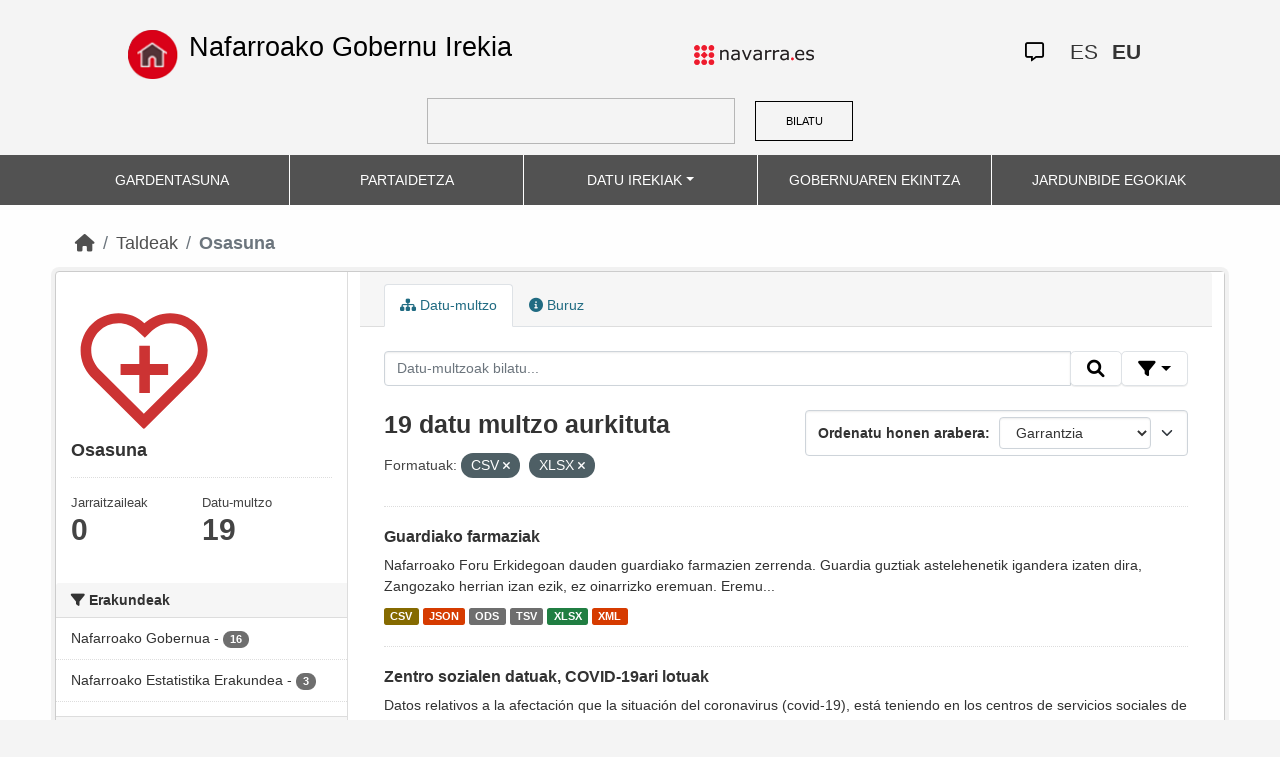

--- FILE ---
content_type: text/html; charset=utf-8
request_url: https://datosabiertos.navarra.es/eu/group/salud?res_format=CSV&res_format=XLSX&sort%253Dscore%252Bdesc%25252C%252Bmetadata_modified%252Bdesc%2526q%253DCOVID-19%2526res_format%253DXML%3D%26organization_eu%3DNafarroako%2BGobernua=&_groups_limit=0
body_size: 9569
content:
<!DOCTYPE html>
<!--[if IE 9]> <html lang="eu" class="ie9"> <![endif]-->
<!--[if gt IE 8]><!--> <html lang="eu"> <!--<![endif]-->
  <head>
    <meta charset="utf-8" />
      <meta name="generator" content="ckan 2.10.4" />
      <meta name="viewport" content="width=device-width, initial-scale=1.0">
    <title>Osasuna - Taldeak  Production Datu Irekiak | Nafarroako Gobernu Irekia</title>

    
    
  <link rel="shortcut icon" href="favicon.ico" />
    
  <link rel="alternate" type="application/atom+xml" title="{&#34;es&#34;: &#34;Production Datos Abiertos | Gobierno Abierto de Navarra&#34;, &#34;eu&#34;: &#34;Production Datu Irekiak | Nafarroako Gobernu Irekia&#34;} - Datu multzoak taldean: Salud" href="/eu/feeds/group/salud.atom" />

    
    
  
      
  
      
      
      
    
  

<!--      add homepage/main.css file -->
      <link rel="stylesheet href='homepage/main.css'"></link>
      
      
      
      
    
  

    

    
    


    
      
      
    

    
    <link href="/webassets/base/1c87a999_main.css" rel="stylesheet"/>
<link href="/webassets/ckanext-activity/6ac15be0_activity.css" rel="stylesheet"/>
<link href="/webassets/gobierno_de_navarra/88cd81b8_main.css" rel="stylesheet"/>
<link href="/webassets/gobierno_de_navarra/80107cb6_common.css" rel="stylesheet"/>
<link href="/webassets/gobierno_de_navarra/d6300a51_nav.css" rel="stylesheet"/>
<link href="/webassets/ckanext-scheming/728ec589_scheming_css.css" rel="stylesheet"/>
<link href="/webassets/ckanext-harvest/c95a0af2_harvest_css.css" rel="stylesheet"/>
<link href="/webassets/ckanext-geoview/f197a782_geo-resource-styles.css" rel="stylesheet"/>
    
  </head>

  
  <body data-site-root="https://datosabiertos.navarra.es/" data-locale-root="https://datosabiertos.navarra.es/eu/" >

    
    <div class="visually-hidden-focusable"><a href="#content">Skip to main content</a></div>
  

  
    


 


<header style="padding-top: 19.2px">
    <div class="container" style="padding-right: 6%;padding-left: 6%; background-color: #F4F4F4">
        <nav class="navbar" role="navigation">
            <div class="container-fluid" style="padding-left: 0px; padding-right: 0px">
                <!-- Brand and toggle get grouped for better mobile display -->
                <div class="">
                    <ul style="margin-left: 0px;" class="nav navbar-nav navbar-left navbar-nav-gnav">

                        <li>
                            <div class="gnav-home" style="padding: 21px; padding-top: 6%; background-color: transparent;">
                                <a href="https://gobiernoabierto.navarra.es/eu" title="Inicio"
                                    style="float:none;margin-left:0;padding:12px 0;"><img
                                        style="width: 50px;height: 49px;"
                                        src="/home.png"
                                        alt="INICIO"></a>
                            </div>
                            <div style="width: 450px; display: content">                                
                                <a class="epi"
                                    style="color: black; font-style: normal; font-size: 27px;padding-left: 10px; font-family: 'Source Sans Pro',sans-serif !important"
                                    href="https://gobiernoabierto.navarra.es/eu">Nafarroako Gobernu Irekia</a>

                            </div>
                        </li>
                    </ul>
                </div>
                <div>
                    <ul class="nav navbar-nav navbar-right navbar-nav-gnav navbar-right-gnav" style="margin-left: 0px; margin-right: 100px;">
                        <li data-match-route="/" style="padding-top: 7px">
                            <a href="http://www.navarra.es/home_eu/"><img
                                    src="/logo.navarra.es.p.gif"
                                    alt="navarra.es"></a>
                        </li>
                    </ul>
                </div>
                <div>
                    <ul class="nav navbar-nav navbar-right navbar-nav-gnav navbar-right-gnav" style="margin-left: 0px;">
                        <a target="_blank" href="https://www.navarra.es/es/atencion-ciudadana" class="gnav-icon-atencion-ciudadana "><i class="fa-regular fa-message"></i></a>
                        




<li style="padding: 7px">
    <a style= "padding-left: 0px; padding-right: 0px" class="language " href="/es/group/salud?res_format=CSV&amp;res_format=XLSX&amp;sort%253Dscore%252Bdesc%25252C%252Bmetadata_modified%252Bdesc%2526q%253DCOVID-19%2526res_format%253DXML%3D%26organization_eu%3DNafarroako%2BGobernua=&amp;_groups_limit=0" lang="es">
        
           ES
        
    </a>
</li>

<li style="padding: 7px">
    <a style= "padding-left: 0px; padding-right: 0px" class="language current-language" href="/eu/group/salud?res_format=CSV&amp;res_format=XLSX&amp;sort%253Dscore%252Bdesc%25252C%252Bmetadata_modified%252Bdesc%2526q%253DCOVID-19%2526res_format%253DXML%3D%26organization_eu%3DNafarroako%2BGobernua=&amp;_groups_limit=0" lang="eu">
        
           EU
        
    </a>
</li>

                    </ul>
                </div>
            </div><!-- /.container-fluid -->
        </nav>
        <form
            id="dataset-search-form" class="search-form gnav-search-form" method="get" data-module="select-switch"
            action="/dataset">
            <input type="text" id="edit-keys" name="q" value="" size="40" class="form-text gnav-search-input">
            <button id="submit-gnav" class="gnav-search-button" type="submit">BILATU</button>
        </form>
    </div>
</div>

<header style="background-color: #525252;">
    <div class="container gnav-menu-container">
        <nav class="navbar navbar-expand-lg navbar-dark" style="background-color: #525252; padding:0;">
            <div class="container-fluid gnav-menu-container-fluid">
                <button class="navbar-toggler" type="button" data-bs-toggle="collapse" data-bs-target="#bs-navbar-collapse-1"
                    aria-controls="bs-navbar-collapse-1" aria-expanded="false" aria-label="Toggle navigation">
                    <span class="navbar-toggler-icon"></span>
                </button>
                <div class="collapse navbar-collapse gnav-menu-navbar" id="bs-navbar-collapse-1">
                    <ul class="navbar-nav me-auto mb-2 mb-lg-0 gnav-menu-navbar">
                        <li class="nav-item dropdown gnav-nav-dropdown">
                            <a href="https://gobiernoabierto.navarra.es/eu/gardentasuna"
                                class="nav-link">GARDENTASUNA</a>
                        </li>
                        <li class="nav-item dropdown gnav-nav-dropdown">
                            <a href="https://gobiernoabierto.navarra.es/eu/partaidetza"
                                class="nav-link">PARTAIDETZA</a>
                        </li>
                        <li class="nav-item dropdown gnav-nav-dropdown">
                            <a href="/eu" class="nav-link dropdown-toggle">DATU IREKIAK</a>
                            <ul class="dropdown-menu gnav-dropdown-menu">
                                <li><a class="dropdown-item" href="https://gobiernoabierto.navarra.es/eu/open-data/datu-irekiak">Open data, zer da?</a></li>
                                <li><hr class="dropdown-divider"></li>
                                <li><a class="dropdown-item" href="/eu/dataset">Datu-multzo</a></li>
                                <li><a class="dropdown-item" href="/eu/organization">Erakundeak</a></li>
                                <li><a class="dropdown-item" href="/eu/group">Taldeak</a></li>
                                <li><hr class="dropdown-divider"></li>
                                <li><a class="dropdown-item" href="https://gobiernoabierto.navarra.es/eu/open-data/recursos-api">Baliabideak - APIa</a></li>
                                <li><a class="dropdown-item" href="https://gobiernoabierto.navarra.es/eu/open-data/berrerabilera-datu-irekiekiko-aplikazioak">Berrerabilpena</a></li>
                            </ul>
                        </li>
                        <li class="nav-item dropdown gnav-nav-dropdown">
                            <a href="https://gobiernoabierto.navarra.es/eu/gobernantza"
                                class="nav-link">GOBERNUAREN EKINTZA</a>
                        </li>
                        <li class="nav-item dropdown gnav-nav-dropdown">
                            <a href="https://gobiernoabierto.navarra.es/eu/jardunbide-egokiak"
                                class="nav-link">JARDUNBIDE EGOKIAK</a>
                        </li>
                    </ul>
                </div><!-- /.navbar-collapse -->
            </div><!-- /container-fluid -->
        </nav>
    </div>
</header>


  
    <div class="main">
      <div id="content" class="container">
        
          
            <div class="flash-messages">
              
                
              
            </div>
          

          
            <div class="toolbar" role="navigation" aria-label="Breadcrumb">
              
                
                  <ol class="breadcrumb">
                    
<li class="home"><a href="/eu/" aria-label="Hasiera"><i class="fa fa-home"></i><span> Hasiera</span></a></li>
                    
  <li><a href="/eu/group/">Taldeak</a></li>
  <li class="active"><a class=" active" href="/eu/group/salud">Osasuna</a></li>

                  </ol>
                
              
            </div>
          

          <div class="row wrapper">
            
            
            

            
              <aside class="secondary col-md-3">
                
                
  
  
<div class="module context-info">
  <section class="module-content">
    
    
    <div class="image">
      <a href="">
        <img src="https://datosabiertos.navarra.es/uploads/group/2021-11-26-130401.081341SaludTRANSPARENCIA.svg" width="190" height="118" alt="salud" />
      </a>
    </div>
    
    
    <h1 class="heading">Osasuna
      
    </h1>
    
    
    
    
    
      
      <div class="nums">
        <dl>
          <dt>Jarraitzaileak</dt>
          <dd data-module="followers-counter" data-module-id="a9c780cb-186c-41b8-a2f3-5cf85f442acc" data-module-num_followers="0"><span>0</span></dd>
        </dl>
        <dl>
          <dt>Datu-multzo</dt>
          <dd><span>19</span></dd>
        </dl>
      </div>
      
      
      <div class="follow_button">
        
      </div>
      
    
    
  </section>
</div>


  <div class="filters">
    <div>
      
        

    
    
    
        
        <section class="module module-narrow module-shallow">
            
            <h2 class="module-heading">
                <i class="fa fa-filter"></i>
                Erakundeak
            </h2>
            
            
            
                
                <nav aria-label="Erakundeak">
                    <ul class="list-unstyled nav nav-simple nav-facet">
                    
                        
                        
                        
                        
                        <li class="nav-item ">
                        <a href="/eu/group/a9c780cb-186c-41b8-a2f3-5cf85f442acc?res_format=CSV&amp;res_format=XLSX&amp;sort%253Dscore%252Bdesc%25252C%252Bmetadata_modified%252Bdesc%2526q%253DCOVID-19%2526res_format%253DXML%3D%26organization_eu%3DNafarroako%2BGobernua=&amp;_groups_limit=0&amp;organization_eu=Nafarroako+Gobernua" title="">
                            <span class="item-label">Nafarroako Gobernua</span>
                            <span class="hidden separator"> - </span>
                            <span class="item-count badge">16</span>
                            
                        </a>
                        </li>
                    
                        
                        
                        
                        
                        <li class="nav-item ">
                        <a href="/eu/group/a9c780cb-186c-41b8-a2f3-5cf85f442acc?res_format=CSV&amp;res_format=XLSX&amp;sort%253Dscore%252Bdesc%25252C%252Bmetadata_modified%252Bdesc%2526q%253DCOVID-19%2526res_format%253DXML%3D%26organization_eu%3DNafarroako%2BGobernua=&amp;_groups_limit=0&amp;organization_eu=Nafarroako+Estatistika+Erakundea" title="Nafarroako Estatistika Erakundea">
                            <span class="item-label">Nafarroako Estatistika Erakundea</span>
                            <span class="hidden separator"> - </span>
                            <span class="item-count badge">3</span>
                            
                        </a>
                        </li>
                    
                    </ul>
                </nav>

                <p class="module-footer">
                    
                    
                    
                </p>
                
            
            
        </section>
        
    
    

      
        

    
    
    
        
        <section class="module module-narrow module-shallow">
            
            <h2 class="module-heading">
                <i class="fa fa-filter"></i>
                Taldeak
            </h2>
            
            
            
                
                <nav aria-label="Taldeak">
                    <ul class="list-unstyled nav nav-simple nav-facet">
                    
                        
                        
                        
                        
                        <li class="nav-item ">
                        <a href="/eu/group/a9c780cb-186c-41b8-a2f3-5cf85f442acc?res_format=CSV&amp;res_format=XLSX&amp;sort%253Dscore%252Bdesc%25252C%252Bmetadata_modified%252Bdesc%2526q%253DCOVID-19%2526res_format%253DXML%3D%26organization_eu%3DNafarroako%2BGobernua=&amp;_groups_limit=0&amp;groups_eu=Osasuna" title="">
                            <span class="item-label">Osasuna</span>
                            <span class="hidden separator"> - </span>
                            <span class="item-count badge">19</span>
                            
                        </a>
                        </li>
                    
                        
                        
                        
                        
                        <li class="nav-item ">
                        <a href="/eu/group/a9c780cb-186c-41b8-a2f3-5cf85f442acc?res_format=CSV&amp;res_format=XLSX&amp;sort%253Dscore%252Bdesc%25252C%252Bmetadata_modified%252Bdesc%2526q%253DCOVID-19%2526res_format%253DXML%3D%26organization_eu%3DNafarroako%2BGobernua=&amp;_groups_limit=0&amp;groups_eu=Enplegua" title="">
                            <span class="item-label">Enplegua</span>
                            <span class="hidden separator"> - </span>
                            <span class="item-count badge">6</span>
                            
                        </a>
                        </li>
                    
                        
                        
                        
                        
                        <li class="nav-item ">
                        <a href="/eu/group/a9c780cb-186c-41b8-a2f3-5cf85f442acc?res_format=CSV&amp;res_format=XLSX&amp;sort%253Dscore%252Bdesc%25252C%252Bmetadata_modified%252Bdesc%2526q%253DCOVID-19%2526res_format%253DXML%3D%26organization_eu%3DNafarroako%2BGobernua=&amp;_groups_limit=0&amp;groups_eu=Gizartea+eta+ongizatea" title="">
                            <span class="item-label">Gizartea eta ongizatea</span>
                            <span class="hidden separator"> - </span>
                            <span class="item-count badge">4</span>
                            
                        </a>
                        </li>
                    
                        
                        
                        
                        
                        <li class="nav-item ">
                        <a href="/eu/group/a9c780cb-186c-41b8-a2f3-5cf85f442acc?res_format=CSV&amp;res_format=XLSX&amp;sort%253Dscore%252Bdesc%25252C%252Bmetadata_modified%252Bdesc%2526q%253DCOVID-19%2526res_format%253DXML%3D%26organization_eu%3DNafarroako%2BGobernua=&amp;_groups_limit=0&amp;groups_eu=Zientzia+eta+Teknologia" title="">
                            <span class="item-label">Zientzia eta Teknologia</span>
                            <span class="hidden separator"> - </span>
                            <span class="item-count badge">4</span>
                            
                        </a>
                        </li>
                    
                        
                        
                        
                        
                        <li class="nav-item ">
                        <a href="/eu/group/a9c780cb-186c-41b8-a2f3-5cf85f442acc?res_format=CSV&amp;res_format=XLSX&amp;sort%253Dscore%252Bdesc%25252C%252Bmetadata_modified%252Bdesc%2526q%253DCOVID-19%2526res_format%253DXML%3D%26organization_eu%3DNafarroako%2BGobernua=&amp;_groups_limit=0&amp;groups_eu=Araudia+eta+justizia" title="">
                            <span class="item-label">Araudia eta justizia</span>
                            <span class="hidden separator"> - </span>
                            <span class="item-count badge">3</span>
                            
                        </a>
                        </li>
                    
                        
                        
                        
                        
                        <li class="nav-item ">
                        <a href="/eu/group/a9c780cb-186c-41b8-a2f3-5cf85f442acc?res_format=CSV&amp;res_format=XLSX&amp;sort%253Dscore%252Bdesc%25252C%252Bmetadata_modified%252Bdesc%2526q%253DCOVID-19%2526res_format%253DXML%3D%26organization_eu%3DNafarroako%2BGobernua=&amp;_groups_limit=0&amp;groups_eu=Ekonomia" title="">
                            <span class="item-label">Ekonomia</span>
                            <span class="hidden separator"> - </span>
                            <span class="item-count badge">3</span>
                            
                        </a>
                        </li>
                    
                        
                        
                        
                        
                        <li class="nav-item ">
                        <a href="/eu/group/a9c780cb-186c-41b8-a2f3-5cf85f442acc?res_format=CSV&amp;res_format=XLSX&amp;sort%253Dscore%252Bdesc%25252C%252Bmetadata_modified%252Bdesc%2526q%253DCOVID-19%2526res_format%253DXML%3D%26organization_eu%3DNafarroako%2BGobernua=&amp;_groups_limit=0&amp;groups_eu=Energia" title="">
                            <span class="item-label">Energia</span>
                            <span class="hidden separator"> - </span>
                            <span class="item-count badge">3</span>
                            
                        </a>
                        </li>
                    
                        
                        
                        
                        
                        <li class="nav-item ">
                        <a href="/eu/group/a9c780cb-186c-41b8-a2f3-5cf85f442acc?res_format=CSV&amp;res_format=XLSX&amp;sort%253Dscore%252Bdesc%25252C%252Bmetadata_modified%252Bdesc%2526q%253DCOVID-19%2526res_format%253DXML%3D%26organization_eu%3DNafarroako%2BGobernua=&amp;_groups_limit=0&amp;groups_eu=Etxebizitza" title="">
                            <span class="item-label">Etxebizitza</span>
                            <span class="hidden separator"> - </span>
                            <span class="item-count badge">3</span>
                            
                        </a>
                        </li>
                    
                        
                        
                        
                        
                        <li class="nav-item ">
                        <a href="/eu/group/a9c780cb-186c-41b8-a2f3-5cf85f442acc?res_format=CSV&amp;res_format=XLSX&amp;sort%253Dscore%252Bdesc%25252C%252Bmetadata_modified%252Bdesc%2526q%253DCOVID-19%2526res_format%253DXML%3D%26organization_eu%3DNafarroako%2BGobernua=&amp;_groups_limit=0&amp;groups_eu=Garraioa" title="">
                            <span class="item-label">Garraioa</span>
                            <span class="hidden separator"> - </span>
                            <span class="item-count badge">3</span>
                            
                        </a>
                        </li>
                    
                        
                        
                        
                        
                        <li class="nav-item ">
                        <a href="/eu/group/a9c780cb-186c-41b8-a2f3-5cf85f442acc?res_format=CSV&amp;res_format=XLSX&amp;sort%253Dscore%252Bdesc%25252C%252Bmetadata_modified%252Bdesc%2526q%253DCOVID-19%2526res_format%253DXML%3D%26organization_eu%3DNafarroako%2BGobernua=&amp;_groups_limit=0&amp;groups_eu=Hezkuntza" title="">
                            <span class="item-label">Hezkuntza</span>
                            <span class="hidden separator"> - </span>
                            <span class="item-count badge">3</span>
                            
                        </a>
                        </li>
                    
                    </ul>
                </nav>

                <p class="module-footer">
                    
                    
                        <a href="/eu/group/a9c780cb-186c-41b8-a2f3-5cf85f442acc?res_format=CSV&amp;res_format=XLSX&amp;sort%253Dscore%252Bdesc%25252C%252Bmetadata_modified%252Bdesc%2526q%253DCOVID-19%2526res_format%253DXML%3D%26organization_eu%3DNafarroako%2BGobernua=&amp;_groups_limit=0&amp;_groups_eu_limit=0" class="read-more">Gehiago erakutsi Taldeak</a>
                    
                    
                </p>
                
            
            
        </section>
        
    
    

      
        

    
    
    
        
        <section class="module module-narrow module-shallow">
            
            <h2 class="module-heading">
                <i class="fa fa-filter"></i>
                Formatuak
            </h2>
            
            
            
                
                <nav aria-label="Formatuak">
                    <ul class="list-unstyled nav nav-simple nav-facet">
                    
                        
                        
                        
                        
                        <li class="nav-item  active">
                        <a href="/eu/group/a9c780cb-186c-41b8-a2f3-5cf85f442acc?res_format=XLSX&amp;sort%253Dscore%252Bdesc%25252C%252Bmetadata_modified%252Bdesc%2526q%253DCOVID-19%2526res_format%253DXML%3D%26organization_eu%3DNafarroako%2BGobernua=&amp;_groups_limit=0" title="">
                            <span class="item-label">CSV</span>
                            <span class="hidden separator"> - </span>
                            <span class="item-count badge">19</span>
                            <span class="facet-close">x</span>
                        </a>
                        </li>
                    
                        
                        
                        
                        
                        <li class="nav-item ">
                        <a href="/eu/group/a9c780cb-186c-41b8-a2f3-5cf85f442acc?res_format=CSV&amp;res_format=XLSX&amp;sort%253Dscore%252Bdesc%25252C%252Bmetadata_modified%252Bdesc%2526q%253DCOVID-19%2526res_format%253DXML%3D%26organization_eu%3DNafarroako%2BGobernua=&amp;_groups_limit=0&amp;res_format=JSON" title="">
                            <span class="item-label">JSON</span>
                            <span class="hidden separator"> - </span>
                            <span class="item-count badge">19</span>
                            
                        </a>
                        </li>
                    
                        
                        
                        
                        
                        <li class="nav-item ">
                        <a href="/eu/group/a9c780cb-186c-41b8-a2f3-5cf85f442acc?res_format=CSV&amp;res_format=XLSX&amp;sort%253Dscore%252Bdesc%25252C%252Bmetadata_modified%252Bdesc%2526q%253DCOVID-19%2526res_format%253DXML%3D%26organization_eu%3DNafarroako%2BGobernua=&amp;_groups_limit=0&amp;res_format=ODS" title="">
                            <span class="item-label">ODS</span>
                            <span class="hidden separator"> - </span>
                            <span class="item-count badge">19</span>
                            
                        </a>
                        </li>
                    
                        
                        
                        
                        
                        <li class="nav-item ">
                        <a href="/eu/group/a9c780cb-186c-41b8-a2f3-5cf85f442acc?res_format=CSV&amp;res_format=XLSX&amp;sort%253Dscore%252Bdesc%25252C%252Bmetadata_modified%252Bdesc%2526q%253DCOVID-19%2526res_format%253DXML%3D%26organization_eu%3DNafarroako%2BGobernua=&amp;_groups_limit=0&amp;res_format=TSV" title="">
                            <span class="item-label">TSV</span>
                            <span class="hidden separator"> - </span>
                            <span class="item-count badge">19</span>
                            
                        </a>
                        </li>
                    
                        
                        
                        
                        
                        <li class="nav-item  active">
                        <a href="/eu/group/a9c780cb-186c-41b8-a2f3-5cf85f442acc?res_format=CSV&amp;sort%253Dscore%252Bdesc%25252C%252Bmetadata_modified%252Bdesc%2526q%253DCOVID-19%2526res_format%253DXML%3D%26organization_eu%3DNafarroako%2BGobernua=&amp;_groups_limit=0" title="">
                            <span class="item-label">XLSX</span>
                            <span class="hidden separator"> - </span>
                            <span class="item-count badge">19</span>
                            <span class="facet-close">x</span>
                        </a>
                        </li>
                    
                        
                        
                        
                        
                        <li class="nav-item ">
                        <a href="/eu/group/a9c780cb-186c-41b8-a2f3-5cf85f442acc?res_format=CSV&amp;res_format=XLSX&amp;sort%253Dscore%252Bdesc%25252C%252Bmetadata_modified%252Bdesc%2526q%253DCOVID-19%2526res_format%253DXML%3D%26organization_eu%3DNafarroako%2BGobernua=&amp;_groups_limit=0&amp;res_format=XML" title="">
                            <span class="item-label">XML</span>
                            <span class="hidden separator"> - </span>
                            <span class="item-count badge">19</span>
                            
                        </a>
                        </li>
                    
                    </ul>
                </nav>

                <p class="module-footer">
                    
                    
                    
                </p>
                
            
            
        </section>
        
    
    

      
        

    
    
    
        
        <section class="module module-narrow module-shallow">
            
            <h2 class="module-heading">
                <i class="fa fa-filter"></i>
                Baimenak
            </h2>
            
            
            
                
                <nav aria-label="Baimenak">
                    <ul class="list-unstyled nav nav-simple nav-facet">
                    
                        
                        
                        
                        
                        <li class="nav-item ">
                        <a href="/eu/group/a9c780cb-186c-41b8-a2f3-5cf85f442acc?res_format=CSV&amp;res_format=XLSX&amp;sort%253Dscore%252Bdesc%25252C%252Bmetadata_modified%252Bdesc%2526q%253DCOVID-19%2526res_format%253DXML%3D%26organization_eu%3DNafarroako%2BGobernua=&amp;_groups_limit=0&amp;license_id=CC-BY-4.0" title="Creative Commons Attribution 4.0">
                            <span class="item-label">Creative Commons Attribution 4.0</span>
                            <span class="hidden separator"> - </span>
                            <span class="item-count badge">19</span>
                            
                        </a>
                        </li>
                    
                    </ul>
                </nav>

                <p class="module-footer">
                    
                    
                    
                </p>
                
            
            
        </section>
        
    
    

      
        

    
    
    
        
        <section class="module module-narrow module-shallow">
            
            <h2 class="module-heading">
                <i class="fa fa-filter"></i>
                Departamentos
            </h2>
            
            
            
                
                <nav aria-label="Departamentos">
                    <ul class="list-unstyled nav nav-simple nav-facet">
                    
                        
                        
                        
                        
                        <li class="nav-item ">
                        <a href="/eu/group/a9c780cb-186c-41b8-a2f3-5cf85f442acc?res_format=CSV&amp;res_format=XLSX&amp;sort%253Dscore%252Bdesc%25252C%252Bmetadata_modified%252Bdesc%2526q%253DCOVID-19%2526res_format%253DXML%3D%26organization_eu%3DNafarroako%2BGobernua=&amp;_groups_limit=0&amp;department_eu=Osasun+Departamentua" title="">
                            <span class="item-label">Osasun Departamentua</span>
                            <span class="hidden separator"> - </span>
                            <span class="item-count badge">10</span>
                            
                        </a>
                        </li>
                    
                        
                        
                        
                        
                        <li class="nav-item ">
                        <a href="/eu/group/a9c780cb-186c-41b8-a2f3-5cf85f442acc?res_format=CSV&amp;res_format=XLSX&amp;sort%253Dscore%252Bdesc%25252C%252Bmetadata_modified%252Bdesc%2526q%253DCOVID-19%2526res_format%253DXML%3D%26organization_eu%3DNafarroako%2BGobernua=&amp;_groups_limit=0&amp;department_eu=Eskubide+Sozialetako%2C+Ekonomia+Sozialeko+eta+Enpleguko+Departamentua" title="Eskubide Sozialetako, Ekonomia Sozialeko eta Enpleguko Departamentua">
                            <span class="item-label">Eskubide Sozialetako, Ekonomia Sozialeko eta Enpleguko Departamentua</span>
                            <span class="hidden separator"> - </span>
                            <span class="item-count badge">4</span>
                            
                        </a>
                        </li>
                    
                        
                        
                        
                        
                        <li class="nav-item ">
                        <a href="/eu/group/a9c780cb-186c-41b8-a2f3-5cf85f442acc?res_format=CSV&amp;res_format=XLSX&amp;sort%253Dscore%252Bdesc%25252C%252Bmetadata_modified%252Bdesc%2526q%253DCOVID-19%2526res_format%253DXML%3D%26organization_eu%3DNafarroako%2BGobernua=&amp;_groups_limit=0&amp;department_eu=Nafarroako+Estatistika+Erakundea++Nastat" title="Nafarroako Estatistika Erakundea  Nastat">
                            <span class="item-label">Nafarroako Estatistika Erakundea  Nastat</span>
                            <span class="hidden separator"> - </span>
                            <span class="item-count badge">3</span>
                            
                        </a>
                        </li>
                    
                        
                        
                        
                        
                        <li class="nav-item ">
                        <a href="/eu/group/a9c780cb-186c-41b8-a2f3-5cf85f442acc?res_format=CSV&amp;res_format=XLSX&amp;sort%253Dscore%252Bdesc%25252C%252Bmetadata_modified%252Bdesc%2526q%253DCOVID-19%2526res_format%253DXML%3D%26organization_eu%3DNafarroako%2BGobernua=&amp;_groups_limit=0&amp;department_eu=Lehendakaritza+eta+Berdintasun+Departamentua" title="Lehendakaritza eta Berdintasun Departamentua">
                            <span class="item-label">Lehendakaritza eta Berdintasun Departamentua</span>
                            <span class="hidden separator"> - </span>
                            <span class="item-count badge">2</span>
                            
                        </a>
                        </li>
                    
                    </ul>
                </nav>

                <p class="module-footer">
                    
                    
                    
                </p>
                
            
            
        </section>
        
    
    

      
        

    
    
    
        
        <section class="module module-narrow module-shallow">
            
            <h2 class="module-heading">
                <i class="fa fa-filter"></i>
                Eguneratze-maiztasuna
            </h2>
            
            
            
                
                <nav aria-label="Eguneratze-maiztasuna">
                    <ul class="list-unstyled nav nav-simple nav-facet">
                    
                        
                        
                        
                        
                        <li class="nav-item ">
                        <a href="/eu/group/a9c780cb-186c-41b8-a2f3-5cf85f442acc?res_format=CSV&amp;res_format=XLSX&amp;sort%253Dscore%252Bdesc%25252C%252Bmetadata_modified%252Bdesc%2526q%253DCOVID-19%2526res_format%253DXML%3D%26organization_eu%3DNafarroako%2BGobernua=&amp;_groups_limit=0&amp;frequency_eu=Maiztasunik+gabe" title="">
                            <span class="item-label">Maiztasunik gabe</span>
                            <span class="hidden separator"> - </span>
                            <span class="item-count badge">6</span>
                            
                        </a>
                        </li>
                    
                        
                        
                        
                        
                        <li class="nav-item ">
                        <a href="/eu/group/a9c780cb-186c-41b8-a2f3-5cf85f442acc?res_format=CSV&amp;res_format=XLSX&amp;sort%253Dscore%252Bdesc%25252C%252Bmetadata_modified%252Bdesc%2526q%253DCOVID-19%2526res_format%253DXML%3D%26organization_eu%3DNafarroako%2BGobernua=&amp;_groups_limit=0&amp;frequency_eu=1+egun" title="">
                            <span class="item-label">1 egun</span>
                            <span class="hidden separator"> - </span>
                            <span class="item-count badge">4</span>
                            
                        </a>
                        </li>
                    
                        
                        
                        
                        
                        <li class="nav-item ">
                        <a href="/eu/group/a9c780cb-186c-41b8-a2f3-5cf85f442acc?res_format=CSV&amp;res_format=XLSX&amp;sort%253Dscore%252Bdesc%25252C%252Bmetadata_modified%252Bdesc%2526q%253DCOVID-19%2526res_format%253DXML%3D%26organization_eu%3DNafarroako%2BGobernua=&amp;_groups_limit=0&amp;frequency_eu=1+urte" title="">
                            <span class="item-label">1 urte</span>
                            <span class="hidden separator"> - </span>
                            <span class="item-count badge">3</span>
                            
                        </a>
                        </li>
                    
                        
                        
                        
                        
                        <li class="nav-item ">
                        <a href="/eu/group/a9c780cb-186c-41b8-a2f3-5cf85f442acc?res_format=CSV&amp;res_format=XLSX&amp;sort%253Dscore%252Bdesc%25252C%252Bmetadata_modified%252Bdesc%2526q%253DCOVID-19%2526res_format%253DXML%3D%26organization_eu%3DNafarroako%2BGobernua=&amp;_groups_limit=0&amp;frequency_eu=15+egun" title="">
                            <span class="item-label">15 egun</span>
                            <span class="hidden separator"> - </span>
                            <span class="item-count badge">2</span>
                            
                        </a>
                        </li>
                    
                        
                        
                        
                        
                        <li class="nav-item ">
                        <a href="/eu/group/a9c780cb-186c-41b8-a2f3-5cf85f442acc?res_format=CSV&amp;res_format=XLSX&amp;sort%253Dscore%252Bdesc%25252C%252Bmetadata_modified%252Bdesc%2526q%253DCOVID-19%2526res_format%253DXML%3D%26organization_eu%3DNafarroako%2BGobernua=&amp;_groups_limit=0&amp;frequency_eu=1+aste" title="">
                            <span class="item-label">1 aste</span>
                            <span class="hidden separator"> - </span>
                            <span class="item-count badge">1</span>
                            
                        </a>
                        </li>
                    
                        
                        
                        
                        
                        <li class="nav-item ">
                        <a href="/eu/group/a9c780cb-186c-41b8-a2f3-5cf85f442acc?res_format=CSV&amp;res_format=XLSX&amp;sort%253Dscore%252Bdesc%25252C%252Bmetadata_modified%252Bdesc%2526q%253DCOVID-19%2526res_format%253DXML%3D%26organization_eu%3DNafarroako%2BGobernua=&amp;_groups_limit=0&amp;frequency_eu=1+hilabete" title="">
                            <span class="item-label">1 hilabete</span>
                            <span class="hidden separator"> - </span>
                            <span class="item-count badge">1</span>
                            
                        </a>
                        </li>
                    
                        
                        
                        
                        
                        <li class="nav-item ">
                        <a href="/eu/group/a9c780cb-186c-41b8-a2f3-5cf85f442acc?res_format=CSV&amp;res_format=XLSX&amp;sort%253Dscore%252Bdesc%25252C%252Bmetadata_modified%252Bdesc%2526q%253DCOVID-19%2526res_format%253DXML%3D%26organization_eu%3DNafarroako%2BGobernua=&amp;_groups_limit=0&amp;frequency_eu=3+hilabete" title="">
                            <span class="item-label">3 hilabete</span>
                            <span class="hidden separator"> - </span>
                            <span class="item-count badge">1</span>
                            
                        </a>
                        </li>
                    
                        
                        
                        
                        
                        <li class="nav-item ">
                        <a href="/eu/group/a9c780cb-186c-41b8-a2f3-5cf85f442acc?res_format=CSV&amp;res_format=XLSX&amp;sort%253Dscore%252Bdesc%25252C%252Bmetadata_modified%252Bdesc%2526q%253DCOVID-19%2526res_format%253DXML%3D%26organization_eu%3DNafarroako%2BGobernua=&amp;_groups_limit=0&amp;frequency_eu=6+hilabete" title="">
                            <span class="item-label">6 hilabete</span>
                            <span class="hidden separator"> - </span>
                            <span class="item-count badge">1</span>
                            
                        </a>
                        </li>
                    
                    </ul>
                </nav>

                <p class="module-footer">
                    
                    
                    
                </p>
                
            
            
        </section>
        
    
    

      
        

    
    
    
        
        <section class="module module-narrow module-shallow">
            
            <h2 class="module-heading">
                <i class="fa fa-filter"></i>
                Gako-hitzak
            </h2>
            
            
            
                
                <nav aria-label="Gako-hitzak">
                    <ul class="list-unstyled nav nav-simple nav-facet">
                    
                        
                        
                        
                        
                        <li class="nav-item ">
                        <a href="/eu/group/a9c780cb-186c-41b8-a2f3-5cf85f442acc?res_format=CSV&amp;res_format=XLSX&amp;sort%253Dscore%252Bdesc%25252C%252Bmetadata_modified%252Bdesc%2526q%253DCOVID-19%2526res_format%253DXML%3D%26organization_eu%3DNafarroako%2BGobernua=&amp;_groups_limit=0&amp;keywords_eu=Kobid-19" title="">
                            <span class="item-label">Kobid-19</span>
                            <span class="hidden separator"> - </span>
                            <span class="item-count badge">10</span>
                            
                        </a>
                        </li>
                    
                        
                        
                        
                        
                        <li class="nav-item ">
                        <a href="/eu/group/a9c780cb-186c-41b8-a2f3-5cf85f442acc?res_format=CSV&amp;res_format=XLSX&amp;sort%253Dscore%252Bdesc%25252C%252Bmetadata_modified%252Bdesc%2526q%253DCOVID-19%2526res_format%253DXML%3D%26organization_eu%3DNafarroako%2BGobernua=&amp;_groups_limit=0&amp;keywords_eu=Koronabirusa" title="">
                            <span class="item-label">Koronabirusa</span>
                            <span class="hidden separator"> - </span>
                            <span class="item-count badge">10</span>
                            
                        </a>
                        </li>
                    
                        
                        
                        
                        
                        <li class="nav-item ">
                        <a href="/eu/group/a9c780cb-186c-41b8-a2f3-5cf85f442acc?res_format=CSV&amp;res_format=XLSX&amp;sort%253Dscore%252Bdesc%25252C%252Bmetadata_modified%252Bdesc%2526q%253DCOVID-19%2526res_format%253DXML%3D%26organization_eu%3DNafarroako%2BGobernua=&amp;_groups_limit=0&amp;keywords_eu=Osasuna" title="">
                            <span class="item-label">Osasuna</span>
                            <span class="hidden separator"> - </span>
                            <span class="item-count badge">6</span>
                            
                        </a>
                        </li>
                    
                        
                        
                        
                        
                        <li class="nav-item ">
                        <a href="/eu/group/a9c780cb-186c-41b8-a2f3-5cf85f442acc?res_format=CSV&amp;res_format=XLSX&amp;sort%253Dscore%252Bdesc%25252C%252Bmetadata_modified%252Bdesc%2526q%253DCOVID-19%2526res_format%253DXML%3D%26organization_eu%3DNafarroako%2BGobernua=&amp;_groups_limit=0&amp;keywords_eu=baldintza+juridikoa" title="">
                            <span class="item-label">baldintza juridikoa</span>
                            <span class="hidden separator"> - </span>
                            <span class="item-count badge">3</span>
                            
                        </a>
                        </li>
                    
                        
                        
                        
                        
                        <li class="nav-item ">
                        <a href="/eu/group/a9c780cb-186c-41b8-a2f3-5cf85f442acc?res_format=CSV&amp;res_format=XLSX&amp;sort%253Dscore%252Bdesc%25252C%252Bmetadata_modified%252Bdesc%2526q%253DCOVID-19%2526res_format%253DXML%3D%26organization_eu%3DNafarroako%2BGobernua=&amp;_groups_limit=0&amp;keywords_eu=enpresak" title="">
                            <span class="item-label">enpresak</span>
                            <span class="hidden separator"> - </span>
                            <span class="item-count badge">3</span>
                            
                        </a>
                        </li>
                    
                        
                        
                        
                        
                        <li class="nav-item ">
                        <a href="/eu/group/a9c780cb-186c-41b8-a2f3-5cf85f442acc?res_format=CSV&amp;res_format=XLSX&amp;sort%253Dscore%252Bdesc%25252C%252Bmetadata_modified%252Bdesc%2526q%253DCOVID-19%2526res_format%253DXML%3D%26organization_eu%3DNafarroako%2BGobernua=&amp;_groups_limit=0&amp;keywords_eu=ERTE" title="">
                            <span class="item-label">ERTE</span>
                            <span class="hidden separator"> - </span>
                            <span class="item-count badge">3</span>
                            
                        </a>
                        </li>
                    
                        
                        
                        
                        
                        <li class="nav-item ">
                        <a href="/eu/group/a9c780cb-186c-41b8-a2f3-5cf85f442acc?res_format=CSV&amp;res_format=XLSX&amp;sort%253Dscore%252Bdesc%25252C%252Bmetadata_modified%252Bdesc%2526q%253DCOVID-19%2526res_format%253DXML%3D%26organization_eu%3DNafarroako%2BGobernua=&amp;_groups_limit=0&amp;keywords_eu=Instalazioak" title="">
                            <span class="item-label">Instalazioak</span>
                            <span class="hidden separator"> - </span>
                            <span class="item-count badge">3</span>
                            
                        </a>
                        </li>
                    
                        
                        
                        
                        
                        <li class="nav-item ">
                        <a href="/eu/group/a9c780cb-186c-41b8-a2f3-5cf85f442acc?res_format=CSV&amp;res_format=XLSX&amp;sort%253Dscore%252Bdesc%25252C%252Bmetadata_modified%252Bdesc%2526q%253DCOVID-19%2526res_format%253DXML%3D%26organization_eu%3DNafarroako%2BGobernua=&amp;_groups_limit=0&amp;keywords_eu=jarduera+ekonomiko+nagusia" title="">
                            <span class="item-label">jarduera ekonomiko nagusia</span>
                            <span class="hidden separator"> - </span>
                            <span class="item-count badge">3</span>
                            
                        </a>
                        </li>
                    
                        
                        
                        
                        
                        <li class="nav-item ">
                        <a href="/eu/group/a9c780cb-186c-41b8-a2f3-5cf85f442acc?res_format=CSV&amp;res_format=XLSX&amp;sort%253Dscore%252Bdesc%25252C%252Bmetadata_modified%252Bdesc%2526q%253DCOVID-19%2526res_format%253DXML%3D%26organization_eu%3DNafarroako%2BGobernua=&amp;_groups_limit=0&amp;keywords_eu=lokalak" title="">
                            <span class="item-label">lokalak</span>
                            <span class="hidden separator"> - </span>
                            <span class="item-count badge">3</span>
                            
                        </a>
                        </li>
                    
                        
                        
                        
                        
                        <li class="nav-item ">
                        <a href="/eu/group/a9c780cb-186c-41b8-a2f3-5cf85f442acc?res_format=CSV&amp;res_format=XLSX&amp;sort%253Dscore%252Bdesc%25252C%252Bmetadata_modified%252Bdesc%2526q%253DCOVID-19%2526res_format%253DXML%3D%26organization_eu%3DNafarroako%2BGobernua=&amp;_groups_limit=0&amp;keywords_eu=Zerbitzuak" title="">
                            <span class="item-label">Zerbitzuak</span>
                            <span class="hidden separator"> - </span>
                            <span class="item-count badge">3</span>
                            
                        </a>
                        </li>
                    
                    </ul>
                </nav>

                <p class="module-footer">
                    
                    
                        <a href="/eu/group/a9c780cb-186c-41b8-a2f3-5cf85f442acc?res_format=CSV&amp;res_format=XLSX&amp;sort%253Dscore%252Bdesc%25252C%252Bmetadata_modified%252Bdesc%2526q%253DCOVID-19%2526res_format%253DXML%3D%26organization_eu%3DNafarroako%2BGobernua=&amp;_groups_limit=0&amp;_keywords_eu_limit=0" class="read-more">Gehiago erakutsi Gako-hitzak</a>
                    
                    
                </p>
                
            
            
        </section>
        
    
    

      
    </div>
    <a class="close no-text hide-filters"><i class="fa fa-times-circle"></i><span class="text">close</span></a>
  </div>

              </aside>
            

            
              <div class="primary col-md-9 col-xs-12" role="main">
                
                
                  <article class="module">
                    
                      <header class="module-content page-header">
                        
                        <ul class="nav nav-tabs">
                          
  <li class="active"><a href="/eu/group/salud"><i class="fa fa-sitemap"></i> Datu-multzo</a></li>
  <li><a href="/eu/group/about/salud"><i class="fa fa-info-circle"></i> Buruz</a></li>

                        </ul>
                      </header>
                    
                    <div class="module-content">
                      
                      
  
    
    
    







<form id="group-datasets-search-form" class="search-form" method="get" data-module="select-switch">

  
    <div class="input-group search-input-group">
      <input aria-label="Datu-multzoak bilatu..." id="field-giant-search" type="text" class="form-control input-lg" name="q" value="" autocomplete="off" placeholder="Datu-multzoak bilatu...">

      <span class="input-group-btn">
        <button class="btn btn-default btn-lg" type="submit" value="search" title="Bilatu">
          <i class="fa fa-search"></i>
        </button>
      </span>
  
      <!-- Botón de filtros con desplegable -->
      <div class="btn-group">
        <button class="btn btn-default btn-lg dropdown-toggle"
                type="button" data-bs-toggle="dropdown" aria-expanded="false"
                title="Bilatu eremuen arabera">
          <i class="fa fa-filter"></i>
        </button>
  
        <div class="dropdown-menu dropdown-menu-end p-3" style="min-width:22rem" data-bs-auto-close="outside">
          <!-- Buscar SOLO por TÍTULO -->
          <div class="mb-3">
            <label class="form-label fw-semibold mb-1">Izenburuak … dauka</label>
            <div class="input-group">
              <input type="text" class="form-control" id="adv-title" placeholder="Adib.: Aurrekontuak" autocomplete="off">
              <button class="btn btn-default btn-lg" type="button" id="adv-title-btn" title="Bilatu izenburuaren arabera">
                <i class="fa fa-search"></i>
              </button>
            </div>
          </div>
  
          <!-- Buscar SOLO por DESCRIPCIÓN -->
          <div>
            <label class="form-label fw-semibold mb-1">Deskribapenak … dauka</label>
            <div class="input-group">
              <input type="text" class="form-control" id="adv-notes" placeholder="Adib.: Zerrenda" autocomplete="off">
              <button class="btn btn-default btn-lg" type="button" id="adv-notes-btn" title="Bilatu deskribapenaren arabera">
                <i class="fa fa-search"></i>
              </button>
            </div>
          </div>
        </div>
      </div>
    </div>
  

  
    <span>






<input type="hidden" name="res_format" value="CSV" />





<input type="hidden" name="res_format" value="XLSX" />



</span>
  

  
    
      <div class="form-select form-group control-order-by">
        <label for="field-order-by">Ordenatu honen arabera</label>
        <select id="field-order-by" name="sort" class="form-control">
          
            
              <option value="score desc, metadata_modified desc">Garrantzia</option>
            
          
            
              <option value="title_string asc">Goranzko izena</option>
            
          
            
              <option value="title_string desc">Beherazko izena</option>
            
          
            
              <option value="metadata_modified desc">Azken aldaketa</option>
            
          
            
              <option value="views_recent desc">Ikusienak</option>
            
          
        </select>
        
        <button class="btn btn-default js-hide" type="submit">Joan</button>
        
      </div>
    
  

  
    
      <h2>

  
  
  
  

19 datu multzo aurkituta</h2>
    
  

  
    
      <p class="filter-list">
        
          
          <span class="facet">Formatuak:</span>
          
            <span class="filtered pill">CSV
              <a href="/eu/group/salud?res_format=XLSX&amp;sort%253Dscore%252Bdesc%25252C%252Bmetadata_modified%252Bdesc%2526q%253DCOVID-19%2526res_format%253DXML%3D%26organization_eu%3DNafarroako%2BGobernua=&amp;_groups_limit=0" class="remove" title="Ezabatu"><i class="fa fa-times"></i></a>
            </span>
          
            <span class="filtered pill">XLSX
              <a href="/eu/group/salud?res_format=CSV&amp;sort%253Dscore%252Bdesc%25252C%252Bmetadata_modified%252Bdesc%2526q%253DCOVID-19%2526res_format%253DXML%3D%26organization_eu%3DNafarroako%2BGobernua=&amp;_groups_limit=0" class="remove" title="Ezabatu"><i class="fa fa-times"></i></a>
            </span>
          
        
      </p>
      <a class="show-filters btn btn-default">Iragaziaren Emaitzak</a>
    
  

</form>






<script>
  (function () {
    var form = document.querySelector('form.search-form');
    if (!form) return;
    var q = form.querySelector('input[name="q"]');
  
    var lang = 'eu';
  
    function ensureLocalizedAction() {
      form.setAttribute('action', '/' + lang + '/dataset');
    }
    function esc(s){ return (s || '').trim().replace(/"/g, '\\"'); }
    function setQAndSubmit(val){
      if (!val) return;
      q.value = val;
      ensureLocalizedAction();
      form.submit();
    }
  
    function doTitle() {
      var v = esc(document.getElementById('adv-title').value);
      if (!v) return;
      setQAndSubmit('extras_title_translated:"' + v + '"');
    }
    function doNotes() {
      var v = esc(document.getElementById('adv-notes').value);
      if (!v) return;
      setQAndSubmit('extras_notes_translated:"' + v + '"');
    }
  
    var btnTitle = document.getElementById('adv-title-btn');
    if (btnTitle) btnTitle.addEventListener('click', doTitle);
  
    var btnNotes = document.getElementById('adv-notes-btn');
    if (btnNotes) btnNotes.addEventListener('click', doNotes);
  
    function bindEnter(inputId, handler){
      var el = document.getElementById(inputId);
      if (!el) return;
      el.addEventListener('keydown', function(e){
        if (e.key === 'Enter') {
          e.preventDefault();
          e.stopPropagation();
          handler();
        }
      });
    }
    bindEnter('adv-title', doTitle);
    bindEnter('adv-notes', doNotes);
  })();
  </script>
  
  
  
    
      

  
    <ul class="dataset-list list-unstyled">
    	
	      
	        

<!--  -->




  <li class="dataset-item">
    
      <div class="dataset-content">
        
          <h3 class="dataset-heading">
            
              
            
            
              <a href="/eu/dataset/farmacias-de-guardia">Guardiako farmaziak</a>
            
            
              

              
            
          </h3>
        
        
          
        
        
          
            <div>Nafarroako Foru Erkidegoan dauden guardiako farmazien zerrenda. Guardia guztiak astelehenetik igandera izaten dira, Zangozako herrian izan ezik, ez oinarrizko eremuan. Eremu...</div>
          
        
      </div>
      
        
          
            <ul class="dataset-resources list-unstyled">
              
                
                <li>
                  <a href="/eu/dataset/farmacias-de-guardia" class="label" data-format="csv">CSV</a>
                </li>
                
                <li>
                  <a href="/eu/dataset/farmacias-de-guardia" class="label" data-format="json">JSON</a>
                </li>
                
                <li>
                  <a href="/eu/dataset/farmacias-de-guardia" class="label" data-format="ods">ODS</a>
                </li>
                
                <li>
                  <a href="/eu/dataset/farmacias-de-guardia" class="label" data-format="tsv">TSV</a>
                </li>
                
                <li>
                  <a href="/eu/dataset/farmacias-de-guardia" class="label" data-format="xlsx">XLSX</a>
                </li>
                
                <li>
                  <a href="/eu/dataset/farmacias-de-guardia" class="label" data-format="xml">XML</a>
                </li>
                
              
            </ul>
          
        
      
    
  </li>

	      
	        

<!--  -->




  <li class="dataset-item">
    
      <div class="dataset-content">
        
          <h3 class="dataset-heading">
            
              
            
            
              <a href="/eu/dataset/datos-centros-sociales-covid-19-01-07">Zentro sozialen datuak, COVID-19ari lotuak</a>
            
            
              

              
            
          </h3>
        
        
          
        
        
          
            <div>Datos relativos a la afectación que la situación del coronavirus (covid-19), está teniendo en los centros de servicios sociales de carácter residencial conforme a las medidas de...</div>
          
        
      </div>
      
        
          
            <ul class="dataset-resources list-unstyled">
              
                
                <li>
                  <a href="/eu/dataset/datos-centros-sociales-covid-19-01-07" class="label" data-format="csv">CSV</a>
                </li>
                
                <li>
                  <a href="/eu/dataset/datos-centros-sociales-covid-19-01-07" class="label" data-format="json">JSON</a>
                </li>
                
                <li>
                  <a href="/eu/dataset/datos-centros-sociales-covid-19-01-07" class="label" data-format="ods">ODS</a>
                </li>
                
                <li>
                  <a href="/eu/dataset/datos-centros-sociales-covid-19-01-07" class="label" data-format="tsv">TSV</a>
                </li>
                
                <li>
                  <a href="/eu/dataset/datos-centros-sociales-covid-19-01-07" class="label" data-format="xlsx">XLSX</a>
                </li>
                
                <li>
                  <a href="/eu/dataset/datos-centros-sociales-covid-19-01-07" class="label" data-format="xml">XML</a>
                </li>
                
              
            </ul>
          
        
      
    
  </li>

	      
	        

<!--  -->




  <li class="dataset-item">
    
      <div class="dataset-content">
        
          <h3 class="dataset-heading">
            
              
            
            
              <a href="/eu/dataset/datos-poblaci-n-zonas-b-sicas-de-salud-covid-19">Osasun eskualde oinarrizkoetako biztanleen datuak, COVID-19ari lotuak</a>
            
            
              

              
            
          </h3>
        
        
          
        
        
          
            <div>La referencia poblacional utilizada para las Zonas Básicas de Salud se corresponde con los pacientes con tarjeta sanitaria, adscritos a un centro de salud, es decir, que cuentan...</div>
          
        
      </div>
      
        
          
            <ul class="dataset-resources list-unstyled">
              
                
                <li>
                  <a href="/eu/dataset/datos-poblaci-n-zonas-b-sicas-de-salud-covid-19" class="label" data-format="csv">CSV</a>
                </li>
                
                <li>
                  <a href="/eu/dataset/datos-poblaci-n-zonas-b-sicas-de-salud-covid-19" class="label" data-format="json">JSON</a>
                </li>
                
                <li>
                  <a href="/eu/dataset/datos-poblaci-n-zonas-b-sicas-de-salud-covid-19" class="label" data-format="ods">ODS</a>
                </li>
                
                <li>
                  <a href="/eu/dataset/datos-poblaci-n-zonas-b-sicas-de-salud-covid-19" class="label" data-format="tsv">TSV</a>
                </li>
                
                <li>
                  <a href="/eu/dataset/datos-poblaci-n-zonas-b-sicas-de-salud-covid-19" class="label" data-format="xlsx">XLSX</a>
                </li>
                
                <li>
                  <a href="/eu/dataset/datos-poblaci-n-zonas-b-sicas-de-salud-covid-19" class="label" data-format="xml">XML</a>
                </li>
                
              
            </ul>
          
        
      
    
  </li>

	      
	        

<!--  -->




  <li class="dataset-item">
    
      <div class="dataset-content">
        
          <h3 class="dataset-heading">
            
              
            
            
              <a href="/eu/dataset/farmacias-abiertas-al-p-blico">Jendearentzat irekitako farmaziak</a>
            
            
              

              
            
          </h3>
        
        
          
        
        
          
            <div>Jendearentzako irekitako farmazien zerrenda, oinarrizko osasun-eremuen arabera antolatuta</div>
          
        
      </div>
      
        
          
            <ul class="dataset-resources list-unstyled">
              
                
                <li>
                  <a href="/eu/dataset/farmacias-abiertas-al-p-blico" class="label" data-format="csv">CSV</a>
                </li>
                
                <li>
                  <a href="/eu/dataset/farmacias-abiertas-al-p-blico" class="label" data-format="json">JSON</a>
                </li>
                
                <li>
                  <a href="/eu/dataset/farmacias-abiertas-al-p-blico" class="label" data-format="ods">ODS</a>
                </li>
                
                <li>
                  <a href="/eu/dataset/farmacias-abiertas-al-p-blico" class="label" data-format="tsv">TSV</a>
                </li>
                
                <li>
                  <a href="/eu/dataset/farmacias-abiertas-al-p-blico" class="label" data-format="xlsx">XLSX</a>
                </li>
                
                <li>
                  <a href="/eu/dataset/farmacias-abiertas-al-p-blico" class="label" data-format="xml">XML</a>
                </li>
                
              
            </ul>
          
        
      
    
  </li>

	      
	        

<!--  -->




  <li class="dataset-item">
    
      <div class="dataset-content">
        
          <h3 class="dataset-heading">
            
              
            
            
              <a href="/eu/dataset/equipos-alta-tecnolog-a-sns-o">O-NOZeko goi mailako teknologiako ekipoak</a>
            
            
              

              
            
          </h3>
        
        
          
        
        
          
            <div>Relación de equipos de alta tecnología correspondientes al Servicio Navarro de Salud - Osasunbidea.</div>
          
        
      </div>
      
        
          
            <ul class="dataset-resources list-unstyled">
              
                
                <li>
                  <a href="/eu/dataset/equipos-alta-tecnolog-a-sns-o" class="label" data-format="csv">CSV</a>
                </li>
                
                <li>
                  <a href="/eu/dataset/equipos-alta-tecnolog-a-sns-o" class="label" data-format="json">JSON</a>
                </li>
                
                <li>
                  <a href="/eu/dataset/equipos-alta-tecnolog-a-sns-o" class="label" data-format="ods">ODS</a>
                </li>
                
                <li>
                  <a href="/eu/dataset/equipos-alta-tecnolog-a-sns-o" class="label" data-format="tsv">TSV</a>
                </li>
                
                <li>
                  <a href="/eu/dataset/equipos-alta-tecnolog-a-sns-o" class="label" data-format="xlsx">XLSX</a>
                </li>
                
                <li>
                  <a href="/eu/dataset/equipos-alta-tecnolog-a-sns-o" class="label" data-format="xml">XML</a>
                </li>
                
              
            </ul>
          
        
      
    
  </li>

	      
	        

<!--  -->




  <li class="dataset-item">
    
      <div class="dataset-content">
        
          <h3 class="dataset-heading">
            
              
            
            
              <a href="/eu/dataset/datos-zonas-b-sicas-de-salud-covid-19">Osasun eskualde oinarrizkoen datuak, COVID-19ari lotuak</a>
            
            
              

              
            
          </h3>
        
        
          
        
        
          
            <div>Información relativa al coronavirus. Los datos presentados corresponden al número de positivos por COVID-19 distribuidos por zonas básicas de salud, en base a la población de...</div>
          
        
      </div>
      
        
          
            <ul class="dataset-resources list-unstyled">
              
                
                <li>
                  <a href="/eu/dataset/datos-zonas-b-sicas-de-salud-covid-19" class="label" data-format="csv">CSV</a>
                </li>
                
                <li>
                  <a href="/eu/dataset/datos-zonas-b-sicas-de-salud-covid-19" class="label" data-format="json">JSON</a>
                </li>
                
                <li>
                  <a href="/eu/dataset/datos-zonas-b-sicas-de-salud-covid-19" class="label" data-format="ods">ODS</a>
                </li>
                
                <li>
                  <a href="/eu/dataset/datos-zonas-b-sicas-de-salud-covid-19" class="label" data-format="tsv">TSV</a>
                </li>
                
                <li>
                  <a href="/eu/dataset/datos-zonas-b-sicas-de-salud-covid-19" class="label" data-format="xlsx">XLSX</a>
                </li>
                
                <li>
                  <a href="/eu/dataset/datos-zonas-b-sicas-de-salud-covid-19" class="label" data-format="xml">XML</a>
                </li>
                
              
            </ul>
          
        
      
    
  </li>

	      
	        

<!--  -->




  <li class="dataset-item">
    
      <div class="dataset-content">
        
          <h3 class="dataset-heading">
            
              
            
            
              <a href="/eu/dataset/contrataci-n-personal-por-covid-19">Langileen kontratazioa, COVID-19aren ondoriozkoa</a>
            
            
              

              
            
          </h3>
        
        
          
        
        
          
            <div>Información relativa a la distribución de contratación realizada con motivo del coronavirus, COVID-19. La información corresponde a: Contratación por departamento y puesto....</div>
          
        
      </div>
      
        
          
            <ul class="dataset-resources list-unstyled">
              
                
                <li>
                  <a href="/eu/dataset/contrataci-n-personal-por-covid-19" class="label" data-format="csv">CSV</a>
                </li>
                
                <li>
                  <a href="/eu/dataset/contrataci-n-personal-por-covid-19" class="label" data-format="json">JSON</a>
                </li>
                
                <li>
                  <a href="/eu/dataset/contrataci-n-personal-por-covid-19" class="label" data-format="ods">ODS</a>
                </li>
                
                <li>
                  <a href="/eu/dataset/contrataci-n-personal-por-covid-19" class="label" data-format="tsv">TSV</a>
                </li>
                
                <li>
                  <a href="/eu/dataset/contrataci-n-personal-por-covid-19" class="label" data-format="xlsx">XLSX</a>
                </li>
                
                <li>
                  <a href="/eu/dataset/contrataci-n-personal-por-covid-19" class="label" data-format="xml">XML</a>
                </li>
                
              
            </ul>
          
        
      
    
  </li>

	      
	        

<!--  -->




  <li class="dataset-item">
    
      <div class="dataset-content">
        
          <h3 class="dataset-heading">
            
              
            
            
              <a href="/eu/dataset/directorio-de-empresas-con-actividad-economica-en-navarra-dena">Directorio de empresas con actividad económica en Navarra (DENA)</a>
            
            
              

              
            
          </h3>
        
        
          
        
        
          
            <div>Enpresen direktorioan biltzen dira egoitza soziala Nafarroan duten enpresa guztiak eta Komunitatean dauden toki-unitateak, dagokien enpresaren egoitza soziala non dagoen kontuan...</div>
          
        
      </div>
      
        
          
            <ul class="dataset-resources list-unstyled">
              
                
                <li>
                  <a href="/eu/dataset/directorio-de-empresas-con-actividad-economica-en-navarra-dena" class="label" data-format="csv">CSV</a>
                </li>
                
                <li>
                  <a href="/eu/dataset/directorio-de-empresas-con-actividad-economica-en-navarra-dena" class="label" data-format="json">JSON</a>
                </li>
                
                <li>
                  <a href="/eu/dataset/directorio-de-empresas-con-actividad-economica-en-navarra-dena" class="label" data-format="ods">ODS</a>
                </li>
                
                <li>
                  <a href="/eu/dataset/directorio-de-empresas-con-actividad-economica-en-navarra-dena" class="label" data-format="tsv">TSV</a>
                </li>
                
                <li>
                  <a href="/eu/dataset/directorio-de-empresas-con-actividad-economica-en-navarra-dena" class="label" data-format="xlsx">XLSX</a>
                </li>
                
                <li>
                  <a href="/eu/dataset/directorio-de-empresas-con-actividad-economica-en-navarra-dena" class="label" data-format="xml">XML</a>
                </li>
                
              
            </ul>
          
        
      
    
  </li>

	      
	        

<!--  -->




  <li class="dataset-item">
    
      <div class="dataset-content">
        
          <h3 class="dataset-heading">
            
              
            
            
              <a href="/eu/dataset/directorio-de-establecimientos-con-actividad-economica-en-navarra">Directorio de establecimientos con actividad económica en Navarra (DENA)</a>
            
            
              

              
            
          </h3>
        
        
          
        
        
          
            <div>El Directorio de establecimientos con actividad económica en Navarra incluye los establecimientos situados en Navarra así como información de su denominación, identificadores,...</div>
          
        
      </div>
      
        
          
            <ul class="dataset-resources list-unstyled">
              
                
                <li>
                  <a href="/eu/dataset/directorio-de-establecimientos-con-actividad-economica-en-navarra" class="label" data-format="csv">CSV</a>
                </li>
                
                <li>
                  <a href="/eu/dataset/directorio-de-establecimientos-con-actividad-economica-en-navarra" class="label" data-format="json">JSON</a>
                </li>
                
                <li>
                  <a href="/eu/dataset/directorio-de-establecimientos-con-actividad-economica-en-navarra" class="label" data-format="ods">ODS</a>
                </li>
                
                <li>
                  <a href="/eu/dataset/directorio-de-establecimientos-con-actividad-economica-en-navarra" class="label" data-format="tsv">TSV</a>
                </li>
                
                <li>
                  <a href="/eu/dataset/directorio-de-establecimientos-con-actividad-economica-en-navarra" class="label" data-format="xlsx">XLSX</a>
                </li>
                
                <li>
                  <a href="/eu/dataset/directorio-de-establecimientos-con-actividad-economica-en-navarra" class="label" data-format="xml">XML</a>
                </li>
                
              
            </ul>
          
        
      
    
  </li>

	      
	        

<!--  -->




  <li class="dataset-item">
    
      <div class="dataset-content">
        
          <h3 class="dataset-heading">
            
              
            
            
              <a href="/eu/dataset/empresas-con-actividad-economica-en-navarra">Nafarroan jarduera ekonomikoa duten enpresak</a>
            
            
              

              
            
          </h3>
        
        
          
        
        
          
            <div>El conjunto de datos de empresas y establecimientos con actividad económica en Navarra presenta la información agregada clasificándola por tramos de número de asalariados y con...</div>
          
        
      </div>
      
        
          
            <ul class="dataset-resources list-unstyled">
              
                
                <li>
                  <a href="/eu/dataset/empresas-con-actividad-economica-en-navarra" class="label" data-format="csv">CSV</a>
                </li>
                
                <li>
                  <a href="/eu/dataset/empresas-con-actividad-economica-en-navarra" class="label" data-format="json">JSON</a>
                </li>
                
                <li>
                  <a href="/eu/dataset/empresas-con-actividad-economica-en-navarra" class="label" data-format="ods">ODS</a>
                </li>
                
                <li>
                  <a href="/eu/dataset/empresas-con-actividad-economica-en-navarra" class="label" data-format="tsv">TSV</a>
                </li>
                
                <li>
                  <a href="/eu/dataset/empresas-con-actividad-economica-en-navarra" class="label" data-format="xlsx">XLSX</a>
                </li>
                
                <li>
                  <a href="/eu/dataset/empresas-con-actividad-economica-en-navarra" class="label" data-format="xml">XML</a>
                </li>
                
              
            </ul>
          
        
      
    
  </li>

	      
	        

<!--  -->




  <li class="dataset-item">
    
      <div class="dataset-content">
        
          <h3 class="dataset-heading">
            
              
            
            
              <a href="/eu/dataset/centros-sanitarios">Osasun-zentroak</a>
            
            
              

              
            
          </h3>
        
        
          
        
        
          
            <div>Nafarroako osasun-zentroen (ospitaleak eta klinikak, osasun-zentroak, kontsultategiak, osasun mentaleko zentroak, emakumearen arretarako zentroak, arreta espezializatuko...</div>
          
        
      </div>
      
        
          
            <ul class="dataset-resources list-unstyled">
              
                
                <li>
                  <a href="/eu/dataset/centros-sanitarios" class="label" data-format="csv">CSV</a>
                </li>
                
                <li>
                  <a href="/eu/dataset/centros-sanitarios" class="label" data-format="json">JSON</a>
                </li>
                
                <li>
                  <a href="/eu/dataset/centros-sanitarios" class="label" data-format="ods">ODS</a>
                </li>
                
                <li>
                  <a href="/eu/dataset/centros-sanitarios" class="label" data-format="tsv">TSV</a>
                </li>
                
                <li>
                  <a href="/eu/dataset/centros-sanitarios" class="label" data-format="xlsx">XLSX</a>
                </li>
                
                <li>
                  <a href="/eu/dataset/centros-sanitarios" class="label" data-format="xml">XML</a>
                </li>
                
              
            </ul>
          
        
      
    
  </li>

	      
	        

<!--  -->




  <li class="dataset-item">
    
      <div class="dataset-content">
        
          <h3 class="dataset-heading">
            
              
            
            
              <a href="/eu/dataset/ertes-expedientes-activos">ABEEEak: espediente aktiboak</a>
            
            
              

              
            
          </h3>
        
        
          
        
        
          
            <div>Información relativa a la situación de expedientes de regulación temporal de empleo registrados en el Departamento de Desarrollo Económico y Empresarial provocados...</div>
          
        
      </div>
      
        
          
            <ul class="dataset-resources list-unstyled">
              
                
                <li>
                  <a href="/eu/dataset/ertes-expedientes-activos" class="label" data-format="csv">CSV</a>
                </li>
                
                <li>
                  <a href="/eu/dataset/ertes-expedientes-activos" class="label" data-format="json">JSON</a>
                </li>
                
                <li>
                  <a href="/eu/dataset/ertes-expedientes-activos" class="label" data-format="ods">ODS</a>
                </li>
                
                <li>
                  <a href="/eu/dataset/ertes-expedientes-activos" class="label" data-format="tsv">TSV</a>
                </li>
                
                <li>
                  <a href="/eu/dataset/ertes-expedientes-activos" class="label" data-format="xlsx">XLSX</a>
                </li>
                
                <li>
                  <a href="/eu/dataset/ertes-expedientes-activos" class="label" data-format="xml">XML</a>
                </li>
                
              
            </ul>
          
        
      
    
  </li>

	      
	        

<!--  -->




  <li class="dataset-item">
    
      <div class="dataset-content">
        
          <h3 class="dataset-heading">
            
              
            
            
              <a href="/eu/dataset/ertes-expedientes-acumulados">ABEEEak: espediente metatuak</a>
            
            
              

              
            
          </h3>
        
        
          
        
        
          
            <div>Información relativa a la situación de expedientes de regulación temporal de empleo registrados en el Departamento de Desarrollo Económico y Empresarial provocados...</div>
          
        
      </div>
      
        
          
            <ul class="dataset-resources list-unstyled">
              
                
                <li>
                  <a href="/eu/dataset/ertes-expedientes-acumulados" class="label" data-format="csv">CSV</a>
                </li>
                
                <li>
                  <a href="/eu/dataset/ertes-expedientes-acumulados" class="label" data-format="json">JSON</a>
                </li>
                
                <li>
                  <a href="/eu/dataset/ertes-expedientes-acumulados" class="label" data-format="ods">ODS</a>
                </li>
                
                <li>
                  <a href="/eu/dataset/ertes-expedientes-acumulados" class="label" data-format="tsv">TSV</a>
                </li>
                
                <li>
                  <a href="/eu/dataset/ertes-expedientes-acumulados" class="label" data-format="xlsx">XLSX</a>
                </li>
                
                <li>
                  <a href="/eu/dataset/ertes-expedientes-acumulados" class="label" data-format="xml">XML</a>
                </li>
                
              
            </ul>
          
        
      
    
  </li>

	      
	        

<!--  -->




  <li class="dataset-item">
    
      <div class="dataset-content">
        
          <h3 class="dataset-heading">
            
              
            
            
              <a href="/eu/dataset/ertes-trabajadores-afectados">ABEEEak: ukitutako langileak</a>
            
            
              

              
            
          </h3>
        
        
          
        
        
          
            <div>Información relativa a la situación de expedientes de regulación temporal de empleo registrados en el Departamento de Desarrollo Económico y Empresarial provocados...</div>
          
        
      </div>
      
        
          
            <ul class="dataset-resources list-unstyled">
              
                
                <li>
                  <a href="/eu/dataset/ertes-trabajadores-afectados" class="label" data-format="csv">CSV</a>
                </li>
                
                <li>
                  <a href="/eu/dataset/ertes-trabajadores-afectados" class="label" data-format="json">JSON</a>
                </li>
                
                <li>
                  <a href="/eu/dataset/ertes-trabajadores-afectados" class="label" data-format="ods">ODS</a>
                </li>
                
                <li>
                  <a href="/eu/dataset/ertes-trabajadores-afectados" class="label" data-format="tsv">TSV</a>
                </li>
                
                <li>
                  <a href="/eu/dataset/ertes-trabajadores-afectados" class="label" data-format="xlsx">XLSX</a>
                </li>
                
                <li>
                  <a href="/eu/dataset/ertes-trabajadores-afectados" class="label" data-format="xml">XML</a>
                </li>
                
              
            </ul>
          
        
      
    
  </li>

	      
	        

<!--  -->




  <li class="dataset-item">
    
      <div class="dataset-content">
        
          <h3 class="dataset-heading">
            
              
            
            
              <a href="/eu/dataset/donaciones-recibidas-por-covid-19">Covid-19agatik jasotako dohaintzak</a>
            
            
              

              
            
          </h3>
        
        
          
        
        
          
            <div>Información relativa a la distribución de las donaciones recibidas con motivo del coronavirus, COVID-19, de diverso material y otras prestaciones. Se distinguen las entradas y...</div>
          
        
      </div>
      
        
          
            <ul class="dataset-resources list-unstyled">
              
                
                <li>
                  <a href="/eu/dataset/donaciones-recibidas-por-covid-19" class="label" data-format="csv">CSV</a>
                </li>
                
                <li>
                  <a href="/eu/dataset/donaciones-recibidas-por-covid-19" class="label" data-format="json">JSON</a>
                </li>
                
                <li>
                  <a href="/eu/dataset/donaciones-recibidas-por-covid-19" class="label" data-format="ods">ODS</a>
                </li>
                
                <li>
                  <a href="/eu/dataset/donaciones-recibidas-por-covid-19" class="label" data-format="tsv">TSV</a>
                </li>
                
                <li>
                  <a href="/eu/dataset/donaciones-recibidas-por-covid-19" class="label" data-format="xlsx">XLSX</a>
                </li>
                
                <li>
                  <a href="/eu/dataset/donaciones-recibidas-por-covid-19" class="label" data-format="xml">XML</a>
                </li>
                
              
            </ul>
          
        
      
    
  </li>

	      
	        

<!--  -->




  <li class="dataset-item">
    
      <div class="dataset-content">
        
          <h3 class="dataset-heading">
            
              
            
            
              <a href="/eu/dataset/datos-vacunacion-covid-19">Covid-19aren txertaketaren datuak</a>
            
            
              

              
            
          </h3>
        
        
          
        
        
          
            <div>Información relativa a la distribución de la vacunación según criterios sanitarios con motivo del coronavirus, COVID-19, siendo la última información ofrecida del 29 de marzo de...</div>
          
        
      </div>
      
        
          
            <ul class="dataset-resources list-unstyled">
              
                
                <li>
                  <a href="/eu/dataset/datos-vacunacion-covid-19" class="label" data-format="csv">CSV</a>
                </li>
                
                <li>
                  <a href="/eu/dataset/datos-vacunacion-covid-19" class="label" data-format="json">JSON</a>
                </li>
                
                <li>
                  <a href="/eu/dataset/datos-vacunacion-covid-19" class="label" data-format="ods">ODS</a>
                </li>
                
                <li>
                  <a href="/eu/dataset/datos-vacunacion-covid-19" class="label" data-format="tsv">TSV</a>
                </li>
                
                <li>
                  <a href="/eu/dataset/datos-vacunacion-covid-19" class="label" data-format="xlsx">XLSX</a>
                </li>
                
                <li>
                  <a href="/eu/dataset/datos-vacunacion-covid-19" class="label" data-format="xml">XML</a>
                </li>
                
              
            </ul>
          
        
      
    
  </li>

	      
	        

<!--  -->




  <li class="dataset-item">
    
      <div class="dataset-content">
        
          <h3 class="dataset-heading">
            
              
            
            
              <a href="/eu/dataset/positivos-covid-19-por-pcr-distribuidos-por-municipio">COVID-19aren kasu positiboak, PCR bidez egiaztatuak, udalerrika</a>
            
            
              

              
            
          </h3>
        
        
          
        
        
          
            <div>Información relativa al coronavirus. Los datos presentados corresponden al número de positivos por COVID-19 distribuidos por municipio (correspondiente al empadronamiento de las...</div>
          
        
      </div>
      
        
          
            <ul class="dataset-resources list-unstyled">
              
                
                <li>
                  <a href="/eu/dataset/positivos-covid-19-por-pcr-distribuidos-por-municipio" class="label" data-format="csv">CSV</a>
                </li>
                
                <li>
                  <a href="/eu/dataset/positivos-covid-19-por-pcr-distribuidos-por-municipio" class="label" data-format="json">JSON</a>
                </li>
                
                <li>
                  <a href="/eu/dataset/positivos-covid-19-por-pcr-distribuidos-por-municipio" class="label" data-format="ods">ODS</a>
                </li>
                
                <li>
                  <a href="/eu/dataset/positivos-covid-19-por-pcr-distribuidos-por-municipio" class="label" data-format="tsv">TSV</a>
                </li>
                
                <li>
                  <a href="/eu/dataset/positivos-covid-19-por-pcr-distribuidos-por-municipio" class="label" data-format="xlsx">XLSX</a>
                </li>
                
                <li>
                  <a href="/eu/dataset/positivos-covid-19-por-pcr-distribuidos-por-municipio" class="label" data-format="xml">XML</a>
                </li>
                
              
            </ul>
          
        
      
    
  </li>

	      
	        

<!--  -->




  <li class="dataset-item">
    
      <div class="dataset-content">
        
          <h3 class="dataset-heading">
            
              
            
            
              <a href="/eu/dataset/gasto-sanitario-por-covid-19">Osasungintzako gastua, COVID-19aren ondoriozkoa</a>
            
            
              

              
            
          </h3>
        
        
          
        
        
          
            <div>Información relativa a la distribución del gasto sanitario realizado con motivo del coronavirus, COVID-19. La información corresponde al gasto realizado cada mes de manera...</div>
          
        
      </div>
      
        
          
            <ul class="dataset-resources list-unstyled">
              
                
                <li>
                  <a href="/eu/dataset/gasto-sanitario-por-covid-19" class="label" data-format="csv">CSV</a>
                </li>
                
                <li>
                  <a href="/eu/dataset/gasto-sanitario-por-covid-19" class="label" data-format="json">JSON</a>
                </li>
                
                <li>
                  <a href="/eu/dataset/gasto-sanitario-por-covid-19" class="label" data-format="ods">ODS</a>
                </li>
                
                <li>
                  <a href="/eu/dataset/gasto-sanitario-por-covid-19" class="label" data-format="tsv">TSV</a>
                </li>
                
                <li>
                  <a href="/eu/dataset/gasto-sanitario-por-covid-19" class="label" data-format="xlsx">XLSX</a>
                </li>
                
                <li>
                  <a href="/eu/dataset/gasto-sanitario-por-covid-19" class="label" data-format="xml">XML</a>
                </li>
                
              
            </ul>
          
        
      
    
  </li>

	      
	        

<!--  -->




  <li class="dataset-item">
    
      <div class="dataset-content">
        
          <h3 class="dataset-heading">
            
              
            
            
              <a href="/eu/dataset/datos-evolutivos-covid-19">COVID-19aren bilakaeraren datuak</a>
            
            
              

              
            
          </h3>
        
        
          
        
        
          
            <div>Información relativa al coronavirus, COVID-19 en tres intervalos: del 9 de marzo de 2020 al 28 de mayo de 2020, del 24 de mayo de 2020 al 29 de junio de 2020 y del 30 de junio...</div>
          
        
      </div>
      
        
          
            <ul class="dataset-resources list-unstyled">
              
                
                <li>
                  <a href="/eu/dataset/datos-evolutivos-covid-19" class="label" data-format="csv">CSV</a>
                </li>
                
                <li>
                  <a href="/eu/dataset/datos-evolutivos-covid-19" class="label" data-format="json">JSON</a>
                </li>
                
                <li>
                  <a href="/eu/dataset/datos-evolutivos-covid-19" class="label" data-format="ods">ODS</a>
                </li>
                
                <li>
                  <a href="/eu/dataset/datos-evolutivos-covid-19" class="label" data-format="tsv">TSV</a>
                </li>
                
                <li>
                  <a href="/eu/dataset/datos-evolutivos-covid-19" class="label" data-format="xlsx">XLSX</a>
                </li>
                
                <li>
                  <a href="/eu/dataset/datos-evolutivos-covid-19" class="label" data-format="xml">XML</a>
                </li>
                
              
            </ul>
          
        
      
    
  </li>

	      
	    
    </ul>
  

    
  
  
    
  

                    </div>
                  </article>
                
              </div>
            
          </div>
        
      </div>
    </div>
  
    

<footer>
    <div class="container gnav-footer" style="">
        
        <nav class="navbar" role="navigation">
            <div class="container-fluid" style="padding-left: 0px; padding-right: 0px">
                <!-- Brand and toggle get grouped for better mobile display -->
                <div class="navbar-header" style="margin-left: 0px">
                    <a class="navbar-brand" href="#" style="padding: 0;margin-left: 0px;">
                        <img alt="Brand" style="width: 162px;"
                             src="/logo_GN_agenda.png">
                    </a>
                </div>
                <div>
                    <ul class="nav navbar-nav navbar-right navbar-nav-gnav navbar-right-gnav"
                        style="padding-top: 12px;">
                        <li>
                            <p>
                                <a accesskey="m" href="https://gobiernoabierto.navarra.es/eu/webmap" class="gnav-footer-text">Webaren mapa</a>
                                <span class="gnav-sep">|</span>
                                <a href="https://gobiernoabierto.navarra.es/eu/lege-oharra" class="gnav-footer-text">Lege abisua</a>
                                <span class="gnav-sep">|</span>
                                <a accesskey="2" href="https://gobiernoabierto.navarra.es/eu/erabilerraztasuna" class="gnav-footer-text">Erabilerraztasuna</a>
                                <span class="gnav-sep">|</span>
                                <a accesskey="c" href="https://gobiernoabierto.navarra.es/eu/iradokizunak-erreklamazioak" class="gnav-footer-text">Jar zaitez gurekin harremanetan</a>
                            </p>
                        </li>
                    </ul>
                </div>


            </div><!-- /.container-fluid -->
        </nav>
        
    </div>
</footer>
  
  
  
  
  
    
  
  
    

  

      

    
    
    <link href="/webassets/vendor/f3b8236b_select2.css" rel="stylesheet"/>
<link href="/webassets/vendor/d05bf0e7_fontawesome.css" rel="stylesheet"/>
    <script src="/webassets/gobierno_de_navarra/d41d8cd9_nav.js" type="text/javascript"></script>
<script src="/webassets/vendor/8c3c143a_jquery.js" type="text/javascript"></script>
<script src="/webassets/vendor/5027b870_vendor.js" type="text/javascript"></script>
<script src="/webassets/vendor/6d1ad7e6_bootstrap.js" type="text/javascript"></script>
<script src="/webassets/base/6fddaa3f_main.js" type="text/javascript"></script>
<script src="/webassets/base/0d750fad_ckan.js" type="text/javascript"></script>
<script src="/webassets/base/cd2c0272_tracking.js" type="text/javascript"></script>
<script src="/webassets/activity/0fdb5ee0_activity.js" type="text/javascript"></script>
  </body>
</html>